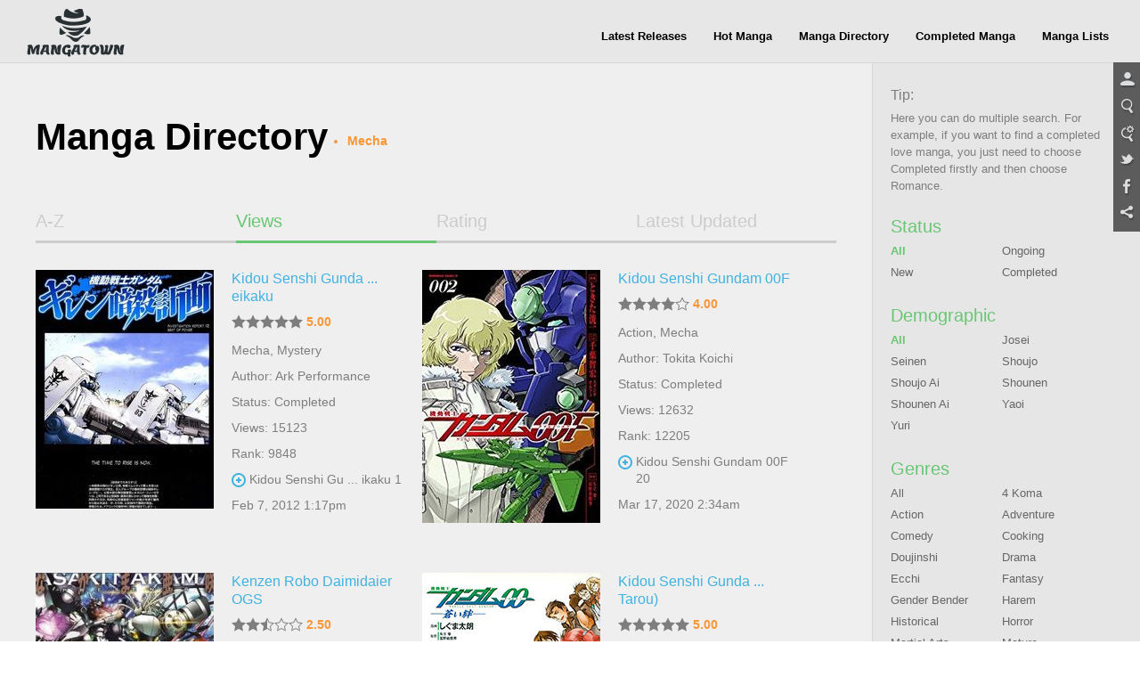

--- FILE ---
content_type: text/html; charset=utf-8
request_url: http://manage.mangahere.com/directory/0-mecha-2008-0-k-0/
body_size: 9031
content:
<!doctype html>
<html lang="en">
<head>
    <meta charset="UTF-8">
<title>MangaTown - Read Free English Manga Online!</title>
<meta name="keywords" content="manga,read manga online,magna scans,english manga,naruto manga,bleach manga, one piece manga,manga chapter,manga online,read free manga,free manga,read free manga online,manga viewer" />
<meta name="description" content="Browse free manga on line in alphabetical order, Hundreds of high-quality free manga for you, Like Naruto manga, Bleach manga, One Piece manga, Air Gear manga, Claymore manga, Fairy Tale manga, Inuyasha manga, and many more..." />
<meta property="og:title" content="MangaTown - Read Free English Manga Online!" />
<meta property="og:site_name" content="MangaTown" />
<meta property="og:image" content="https://www.mangatown.com/media/images/share.jpg" />
<meta property="og:type" content="website" />
<link type="image/x-icon" rel="Shortcut Icon" href="//www.mangatown.com/media/images/favicon.ico?v=20190130101313" />
<meta name="author" content="MangaTown" />
<meta name="resource-type" content="document" />
<meta name="distribution" content="global" />
<meta name="copyright" content="MangaTown" />
<meta name="robots" content="index,follow" />
<meta name="rating" content="general" />
<meta name="revisit-after" content="1 day" />
<meta property="fb:app_id" content="363707500798706"/>
<meta property="fb:admins" content="100008320095886"/>
<link rel="search" type="application/opensearchdescription+xml" title="MangaTown Search" href="//www.mangatown.com/opensearch.xml" />
<link rel="alternate" type="application/rss+xml" title="RSS" href="http://feeds.feedburner.com/207/oIeP"/>
<link rel="stylesheet" type="text/css" href="//www.mangatown.com/media/css/all.css?v=20190130101313" />
<link rel="stylesheet" type="text/css" href="//www.mangatown.com/media/css/media_screen.css?v=20190130101313" />
<link rel="stylesheet" type="text/css" href="//fonts.googleapis.com/css?family=Open+Sans+Condensed:300,700" />
<script type="text/javascript" src="//www.mangatown.com/media/js/LAB.min.js?v=20190130101313"></script>
<script type="text/javascript">
if( /Android|webOS|iPhone|iPad|iPod|BlackBerry|SymbianOS|Windows Phone|IEMobile|Opera Mini/i.test(navigator.userAgent) ) {
    window.location.href = "http://m.mangatown.com"+window.location.href.split(window.location.host)[1];
}
var img_url = "//www.mangatown.com/media/images/", options, a;
var base_url = "//www.mangatown.com/";
var fb_app_id="363707500798706";
var is_login = "";
$LAB
.queueScript("//ajax.googleapis.com/ajax/libs/jquery/1.8.0/jquery.min.js").queueWait()
.queueScript("//www.mangatown.com/media/js/base.js?v=20190130101313").queueWait()
.queueScript("//www.mangatown.com/media/js/jquery.validate.js?v=20190130101313").queueWait()
.queueScript("//www.mangatown.com/media/js/jquery.autocomplete.js?v=20190130101313").queueWait()
.queueWait();
</script>
    <!--[if IE]>
<script type="text/javascript">$LAB.queueScript("//www.mangatown.com/media/js/html5.js?v=20190130101313");</script>
<![endif]-->

</head>
<body>
<header>
    <div class="menu-nav menu-page">
        <a class="logo" href="//www.mangatown.com/">READ FREE MANGA ONLINE</a>
        <div class="header-fb">
        <iframe src="//www.facebook.com/plugins/like.php?href=https%3A%2F%2Fwww.facebook.com%2Fmangatownlife&amp;width&amp;layout=button_count&amp;action=like&amp;show_faces=false&amp;share=false&amp;height=21" scrolling="no" frameborder="0" allowTransparency="true"></iframe>
        </div>
        <ul class="clearfix">
            <li><a href="//www.mangatown.com/latest/">Latest Releases</a><span></span></li>
            <li><a href="//www.mangatown.com/hot/">Hot Manga</a><span></span></li>
            <li><a href="//www.mangatown.com/directory/">Manga Directory</a><span></span></li>
            <li><a href="//www.mangatown.com/completed/">Completed Manga</a><span></span></li>       
            <li><a href="//www.mangatown.com/manga_lists/">Manga Lists</a><span></span></li>
        </ul>
        
    </div>
    </header>
<!-- header end -->


<section class="main gray-bg clearfix" xmlns="http://www.w3.org/1999/html">
    <article class="widscreen left">
        <div class="article_content">
        <div class="title-top">Manga Directory
            <ul class="select_order">
                <li>Mecha</li>
            </ul>
        </div>
        <div class="manga_pic_content">
            <ul class="article_tab clearfix">
                <li ><a href="/directory/?name.az">A-Z</a></li>
                <li  class="select"><a href="/directory/">Views</a></li>
                <li ><a href="/directory/?rating.za">Rating</a></li>
                <li ><a href="/directory/?last_chapter_time.za">Latest Updated</a></li>
            </ul>
<ul class="manga_pic_list">
            <li>
                <a class="manga_cover" href="//www.mangatown.com/manga/kidou_senshi_gundam_giren_ansatsu_keikaku/" title="Kidou Senshi Gundam: Giren Ansatsu Keikaku">
                    <img      src="http://fmcdn.mangahere.com/store/manga/7871/ocover.jpg?token=c72494589a311ccf087f2cae9f339f4b18634288&ttl=1768842000&v=1328638658" onerror="this.src='//www.mangatown.com/media/images/manga_cover.jpg'" alt="Kidou Senshi Gundam: Giren Ansatsu Keikaku" />                    <em style="display: none;"></em>
                </a>
                <P class="title">
                    <a href="//www.mangatown.com/manga/kidou_senshi_gundam_giren_ansatsu_keikaku/" title="Kidou Senshi Gundam: Giren Ansatsu Keikaku">
                        Kidou Senshi Gunda ... eikaku                    </a>
                </p>
                <p class="score">
                    <span class="star-full"></span><span class="star-full"></span><span class="star-full"></span><span class="star-full"></span><span class="star-full"></span>                    <b>5.00</b>
                </p>
                <p class="keyWord"><a href="/directory/0-mecha-0-0-0-0/">Mecha</a>, <a href="/directory/0-mystery-0-0-0-0/">Mystery</a></p>
                <p class="view">Author: <a class="color_0077" href="//www.mangatown.com/author/Ark+Performance">Ark Performance</a> </p>
                                <p class="view">Status: Completed </p>
                                <p class="view">Views: 15123 </p>
                                <p class="view">Rank: 9848 </p>
                                <p class="new_chapter"><a class="color_0077" title="Kidou Senshi Gundam: Giren Ansatsu Keikaku 1" href="//www.mangatown.com/manga/kidou_senshi_gundam_giren_ansatsu_keikaku/v01/c001/">Kidou Senshi Gu ... ikaku 1</a></p>
                <p class="view">Feb 7, 2012 1:17pm</p>
				
            </li>
            <li>
                <a class="manga_cover" href="//www.mangatown.com/manga/kidou_senshi_gundam_00f/" title="Kidou Senshi Gundam 00F">
                    <img      src="http://fmcdn.mangahere.com/store/manga/4925/ocover.jpg?token=eabe9ff69ec83aa755331bb768a45ad3c4ddafe7&ttl=1768842000&v=1575274348" onerror="this.src='//www.mangatown.com/media/images/manga_cover.jpg'" alt="Kidou Senshi Gundam 00F" />                    <em style="display: none;"></em>
                </a>
                <P class="title">
                    <a href="//www.mangatown.com/manga/kidou_senshi_gundam_00f/" title="Kidou Senshi Gundam 00F">
                        Kidou Senshi Gundam 00F                    </a>
                </p>
                <p class="score">
                    <span class="star-full"></span><span class="star-full"></span><span class="star-full"></span><span class="star-full"></span><span class="star-empty"></span>                    <b>4.00</b>
                </p>
                <p class="keyWord"><a href="/directory/0-action-0-0-0-0/">Action</a>, <a href="/directory/0-mecha-0-0-0-0/">Mecha</a></p>
                <p class="view">Author: <a class="color_0077" href="//www.mangatown.com/author/TOKITA+Koichi">Tokita Koichi</a> </p>
                                <p class="view">Status: Completed </p>
                                <p class="view">Views: 12632 </p>
                                <p class="view">Rank: 12205 </p>
                                <p class="new_chapter"><a class="color_0077" title="Kidou Senshi Gundam 00F 20" href="//www.mangatown.com/manga/kidou_senshi_gundam_00f/v02/c020/">Kidou Senshi Gundam 00F 20</a></p>
                <p class="view">Mar 17, 2020 2:34am</p>
				
            </li>
            <li>
                <a class="manga_cover" href="//www.mangatown.com/manga/kenzen_robo_daimidaier_ogs/" title="Kenzen Robo Daimidaier OGS">
                    <img      src="http://fmcdn.mangahere.com/store/manga/14865/ocover.jpg?token=3c65fa3573459684b7088d3764019dcf76e22236&ttl=1768842000&v=1402556735" onerror="this.src='//www.mangatown.com/media/images/manga_cover.jpg'" alt="Kenzen Robo Daimidaier OGS" />                    <em style="display: none;"></em>
                </a>
                <P class="title">
                    <a href="//www.mangatown.com/manga/kenzen_robo_daimidaier_ogs/" title="Kenzen Robo Daimidaier OGS">
                        Kenzen Robo Daimidaier OGS                    </a>
                </p>
                <p class="score">
                    <span class="star-full"></span><span class="star-full"></span><span class="star-half"></span><span class="star-empty"></span><span class="star-empty"></span>                    <b>2.50</b>
                </p>
                <p class="keyWord"><a href="/directory/0-comedy-0-0-0-0/">Comedy</a>, <a href="/directory/0-ecchi-0-0-0-0/">Ecchi</a></p>
                <p class="view">Author: <a class="color_0077" href="//www.mangatown.com/author/NAKAMA+Asaki">Nakama Asaki</a> </p>
                                <p class="view">Status: Ongoing </p>
                                <p class="view">Views: 12058 </p>
                                <p class="view">Rank: 12968 </p>
                                <p class="new_chapter"><a class="color_0077" title="Kenzen Robo Daimidaier OGS 1" href="//www.mangatown.com/manga/kenzen_robo_daimidaier_ogs/c001/">Kenzen Robo Dai ... r OGS 1</a></p>
                <p class="view">Jun 11, 2014 9:47pm</p>
				
            </li>
            <li>
                <a class="manga_cover" href="//www.mangatown.com/manga/kidou_senshi_gundam_00_shiguma_tarou/" title="Kidou Senshi Gundam 00 (SHIGUMA Tarou)">
                    <img      src="http://fmcdn.mangahere.com/store/manga/26773/ocover.jpg?token=98d61b088d6a963fe66746290b25fe5446fe636a&ttl=1768842000&v=1490773652" onerror="this.src='//www.mangatown.com/media/images/manga_cover.jpg'" alt="Kidou Senshi Gundam 00 (SHIGUMA Tarou)" />                    <em style="display: none;"></em>
                </a>
                <P class="title">
                    <a href="//www.mangatown.com/manga/kidou_senshi_gundam_00_shiguma_tarou/" title="Kidou Senshi Gundam 00 (SHIGUMA Tarou)">
                        Kidou Senshi Gunda ... Tarou)                    </a>
                </p>
                <p class="score">
                    <span class="star-full"></span><span class="star-full"></span><span class="star-full"></span><span class="star-full"></span><span class="star-full"></span>                    <b>5.00</b>
                </p>
                <p class="keyWord"><a href="/directory/0-action-0-0-0-0/">Action</a>, <a href="/directory/0-drama-0-0-0-0/">Drama</a></p>
                <p class="view">Author: <a class="color_0077" href="//www.mangatown.com/author/SHIGUMA+Taro">Shiguma Taro</a> </p>
                                <p class="view">Status: Ongoing </p>
                                <p class="view">Views: 5967 </p>
                                <p class="view">Rank: 20308 </p>
                                <p class="new_chapter"><a class="color_0077" title="Kidou Senshi Gundam 00 (SHIGUMA Tarou) 4" href="//www.mangatown.com/manga/kidou_senshi_gundam_00_shiguma_tarou/c004/">Kidou Senshi Gu ... arou) 4</a></p>
                <p class="view">Mar 29, 2017 4:27am</p>
				
            </li>
</ul>
    <div class="ad960 mt20">
        <p>Advertisement</p>
        <a href="http://mangazoneapp.com/" target="_blank">
            <img src="//c.mangatown.com/store/banners/pc.directory_1516781897.jpg?v=1516781897">
        </a>
    </div>
<div class="next-page"><a class="prev" href="javascript:void(0);">&lt; Prev</a><a class="select" href="javascript:void(0);">1</a><select onchange="javascript:location.href=this.value;"><option value="/directory/0-mecha-2008-0-k-0/1.htm"selected="selected">1/1</option></select><a class="next" href="javascript:void(0);">Next &gt;</a></div>
        </div>
        </div>
    </article>
    <aside class="wid300 right">
		<script type="text/javascript" id="ad_box_9"></script>        <div class="aside_content aside_one">
            <div class="four_title">Tip:</div>
            <div class="tip_info">
                Here you can do multiple search. For example, if you want to find a completed love manga, you just need to choose Completed firstly and then choose Romance.
            </div>
        </div>

        <div class="aside_content aside_one">
            <div class="two_title">Status</div>
            <ul class="order_cate by_onewidth clearfix">
                <li><a href="/directory/0-mecha-2008-0-k-0/" class="select">All</a></li>
                <li><a href="/directory/0-mecha-2008-ongoing-k-0/">Ongoing</a></li><li><a href="/directory/0-mecha-2008-new-k-0/">New</a></li><li><a href="/directory/0-mecha-2008-completed-k-0/">Completed</a></li>            </ul>
        </div>

        <div class="aside_content aside_one">
            <div class="two_title">Demographic</div>
            <ul class="order_cate by_onewidth clearfix">
                <li><a href="/directory/0-mecha-2008-0-k-0/" class="select">All</a></li>
                <li><a href="/directory/josei-mecha-2008-0-k-0/">Josei</a></li><li><a href="/directory/seinen-mecha-2008-0-k-0/">Seinen</a></li><li><a href="/directory/shoujo-mecha-2008-0-k-0/">Shoujo</a></li><li><a href="/directory/shoujo_ai-mecha-2008-0-k-0/">Shoujo Ai</a></li><li><a href="/directory/shounen-mecha-2008-0-k-0/">Shounen</a></li><li><a href="/directory/shounen_ai-mecha-2008-0-k-0/">Shounen Ai</a></li><li><a href="/directory/yaoi-mecha-2008-0-k-0/">Yaoi</a></li><li><a href="/directory/yuri-mecha-2008-0-k-0/">Yuri</a></li>            </ul>
        </div>

        <div class="aside_content aside_one">
            <div class="two_title">Genres</div>
            <ul class="order_cate by_onewidth clearfix">
                <li><a href="/directory/0-0-2008-0-k-0/">All</a></li>
                <li><a href="/directory/0-4_koma-2008-0-k-0/">4 Koma</a></li><li><a href="/directory/0-action-2008-0-k-0/">Action</a></li><li><a href="/directory/0-adventure-2008-0-k-0/">Adventure</a></li><li><a href="/directory/0-comedy-2008-0-k-0/">Comedy</a></li><li><a href="/directory/0-cooking-2008-0-k-0/">Cooking</a></li><li><a href="/directory/0-doujinshi-2008-0-k-0/">Doujinshi</a></li><li><a href="/directory/0-drama-2008-0-k-0/">Drama</a></li><li><a href="/directory/0-ecchi-2008-0-k-0/">Ecchi</a></li><li><a href="/directory/0-fantasy-2008-0-k-0/">Fantasy</a></li><li><a href="/directory/0-gender_bender-2008-0-k-0/">Gender Bender</a></li><li><a href="/directory/0-harem-2008-0-k-0/">Harem</a></li><li><a href="/directory/0-historical-2008-0-k-0/">Historical</a></li><li><a href="/directory/0-horror-2008-0-k-0/">Horror</a></li><li><a href="/directory/0-martial_arts-2008-0-k-0/">Martial Arts</a></li><li><a href="/directory/0-mature-2008-0-k-0/">Mature</a></li><li><a href="/directory/0-mecha-2008-0-k-0/" class="select">Mecha</a></li><li><a href="/directory/0-music-2008-0-k-0/">Music</a></li><li><a href="/directory/0-mystery-2008-0-k-0/">Mystery</a></li><li><a href="/directory/0-one_shot-2008-0-k-0/">One Shot</a></li><li><a href="/directory/0-psychological-2008-0-k-0/">Psychological</a></li><li><a href="/directory/0-reverse_harem-2008-0-k-0/">Reverse Harem</a></li><li><a href="/directory/0-romance-2008-0-k-0/">Romance</a></li><li><a href="/directory/0-school_life-2008-0-k-0/">School Life</a></li><li><a href="/directory/0-sci_fi-2008-0-k-0/">Sci Fi</a></li><li><a href="/directory/0-slice_of_life-2008-0-k-0/">Slice Of Life</a></li><li><a href="/directory/0-sports-2008-0-k-0/">Sports</a></li><li><a href="/directory/0-supernatural-2008-0-k-0/">Supernatural</a></li><li><a href="/directory/0-suspense-2008-0-k-0/">Suspense</a></li><li><a href="/directory/0-tragedy-2008-0-k-0/">Tragedy</a></li><li><a href="/directory/0-vampire-2008-0-k-0/">Vampire</a></li><li><a href="/directory/0-webtoons-2008-0-k-0/">Webtoons</a></li><li><a href="/directory/0-youkai-2008-0-k-0/">Youkai</a></li><li><a href="/directory/0-teens_love-2008-0-k-0/">Teens Love</a></li>            </ul>
        </div>

        <div class="aside_content aside_one">
            <div class="two_title">Type</div>
            <ul class="order_cate by_twowidth clearfix">
                <li><a href="/directory/0-mecha-2008-0-k-0/" class="select">All</a></li>
                <li><a href="/directory/0-mecha-2008-0-k-manga/">Manga</a></li><li><a href="/directory/0-mecha-2008-0-k-manhwa/">Manhwa</a></li><li><a href="/directory/0-mecha-2008-0-k-manhua/">Manhua</a></li>            </ul>
        </div>

        <div class="aside_content aside_one">
            <div class="two_title">Initial Alphabetic</div>
            <ul class="order_cate by_threewidth clearfix">
                <li><a href="/directory/0-mecha-2008-0-0-0/">All</a></li>
                <li><a href="/directory/0-mecha-2008-0-a-0/">A</a></li><li><a href="/directory/0-mecha-2008-0-b-0/">B</a></li><li><a href="/directory/0-mecha-2008-0-c-0/">C</a></li><li><a href="/directory/0-mecha-2008-0-d-0/">D</a></li><li><a href="/directory/0-mecha-2008-0-e-0/">E</a></li><li><a href="/directory/0-mecha-2008-0-f-0/">F</a></li><li><a href="/directory/0-mecha-2008-0-g-0/">G</a></li><li><a href="/directory/0-mecha-2008-0-h-0/">H</a></li><li><a href="/directory/0-mecha-2008-0-i-0/">I</a></li><li><a href="/directory/0-mecha-2008-0-j-0/">J</a></li><li><a href="/directory/0-mecha-2008-0-k-0/" class="select">K</a></li><li><a href="/directory/0-mecha-2008-0-l-0/">L</a></li><li><a href="/directory/0-mecha-2008-0-m-0/">M</a></li><li><a href="/directory/0-mecha-2008-0-n-0/">N</a></li><li><a href="/directory/0-mecha-2008-0-o-0/">O</a></li><li><a href="/directory/0-mecha-2008-0-p-0/">P</a></li><li><a href="/directory/0-mecha-2008-0-q-0/">Q</a></li><li><a href="/directory/0-mecha-2008-0-r-0/">R</a></li><li><a href="/directory/0-mecha-2008-0-s-0/">S</a></li><li><a href="/directory/0-mecha-2008-0-t-0/">T</a></li><li><a href="/directory/0-mecha-2008-0-u-0/">U</a></li><li><a href="/directory/0-mecha-2008-0-v-0/">V</a></li><li><a href="/directory/0-mecha-2008-0-w-0/">W</a></li><li><a href="/directory/0-mecha-2008-0-x-0/">X</a></li><li><a href="/directory/0-mecha-2008-0-y-0/">Y</a></li><li><a href="/directory/0-mecha-2008-0-z-0/">Z</a></li><li><a href="/directory/0-mecha-2008-0-0_9-0/">0-9</a></li>            </ul>
        </div>

        <div class="aside_content aside_one">
            <div class="two_title">Year of Released</div>
            <ul class="order_cate by_threewidth clearfix">
                <li><a href="/directory/0-mecha-0-0-k-0/">All</a></li>
                <li><a href="/directory/0-mecha-2026-0-k-0/">2026</a></li><li><a href="/directory/0-mecha-2025-0-k-0/">2025</a></li><li><a href="/directory/0-mecha-2024-0-k-0/">2024</a></li><li><a href="/directory/0-mecha-2023-0-k-0/">2023</a></li><li><a href="/directory/0-mecha-2022-0-k-0/">2022</a></li><li><a href="/directory/0-mecha-2021-0-k-0/">2021</a></li><li><a href="/directory/0-mecha-2020-0-k-0/">2020</a></li><li><a href="/directory/0-mecha-2019-0-k-0/">2019</a></li><li><a href="/directory/0-mecha-2018-0-k-0/">2018</a></li><li><a href="/directory/0-mecha-2017-0-k-0/">2017</a></li><li><a href="/directory/0-mecha-2016-0-k-0/">2016</a></li><li><a href="/directory/0-mecha-2015-0-k-0/">2015</a></li><li><a href="/directory/0-mecha-2014-0-k-0/">2014</a></li><li><a href="/directory/0-mecha-2013-0-k-0/">2013</a></li><li><a href="/directory/0-mecha-2012-0-k-0/">2012</a></li><li><a href="/directory/0-mecha-2011-0-k-0/">2011</a></li><li><a href="/directory/0-mecha-2010-0-k-0/">2010</a></li><li><a href="/directory/0-mecha-2009-0-k-0/">2009</a></li><li><a href="/directory/0-mecha-2008-0-k-0/" class="select">2008</a></li><li><a href="/directory/0-mecha-2007-0-k-0/">2007</a></li><li><a href="/directory/0-mecha-2006-0-k-0/">2006</a></li><li><a href="/directory/0-mecha-2005-0-k-0/">2005</a></li><li><a href="/directory/0-mecha-2004-0-k-0/">2004</a></li><li><a href="/directory/0-mecha-2003-0-k-0/">2003</a></li><li><a href="/directory/0-mecha-2002-0-k-0/">2002</a></li><li><a href="/directory/0-mecha-2001-0-k-0/">2001</a></li><li><a href="/directory/0-mecha-2000-0-k-0/">2000</a></li><li><a href="/directory/0-mecha-1999-0-k-0/">1999</a></li><li><a href="/directory/0-mecha-others-0-k-0/">Others</a></li>            </ul>
        </div>
        <div class="aside_content aside_one">
    <div class="two_title">Hot Manga<a class="more right" href="/hot/">More</a></div>
    <ul class="aside_tab clearfix">
        <li class="select">Total</li>
        <li>Month</li>
        <li>Week</li>
        <li>Today</li>
    </ul>
    <div class="aside_tablist_main">
        <ul class="order_list">
                    <li><a href="//www.mangatown.com/manga/shokugeki_no_soma/" title="Shokugeki no Soma">
                Shokugeki no Soma            </a></li>
            <li><a href="//www.mangatown.com/manga/fairy_tail/" title="Fairy Tail">
                Fairy Tail            </a></li>
            <li><a href="//www.mangatown.com/manga/onepunch_man/" title="Onepunch-Man">
                Onepunch-Man            </a></li>
            <li><a href="//www.mangatown.com/manga/one_piece/" title="One Piece">
                One Piece            </a></li>
            <li><a href="//www.mangatown.com/manga/tales_of_demons_and_gods/" title="Tales of Demons and Gods">
                Tales of Demons and Gods            </a></li>
            <li><a href="//www.mangatown.com/manga/tate_no_yuusha_no_nariagari/" title="Tate no Yuusha no Nariagari">
                Tate no Yuusha no Nariagari            </a></li>
            <li><a href="//www.mangatown.com/manga/nanatsu_no_taizai/" title="Nanatsu no Taizai">
                Nanatsu no Taizai            </a></li>
            <li><a href="//www.mangatown.com/manga/shingeki_no_kyojin/" title="Shingeki no Kyojin">
                Shingeki no Kyojin            </a></li>
            <li><a href="//www.mangatown.com/manga/boku_no_hero_academia/" title="Boku no Hero Academia">
                Boku no Hero Academia            </a></li>
            <li><a href="//www.mangatown.com/manga/bleach/" title="Bleach">
                Bleach            </a></li>
            <li><a href="//www.mangatown.com/manga/black_clover/" title="Black Clover">
                Black Clover            </a></li>
            <li><a href="//www.mangatown.com/manga/tomo_chan_wa_onnanoko/" title="Tomo-chan wa Onnanoko!">
                Tomo-chan wa Onnanoko!            </a></li>
            <li><a href="//www.mangatown.com/manga/battle_through_the_heavens/" title="Battle Through the Heavens">
                Battle Through the Heavens            </a></li>
            <li><a href="//www.mangatown.com/manga/soul_land/" title="Soul Land">
                Soul Land            </a></li>
            <li><a href="//www.mangatown.com/manga/dungeon_ni_deai_o_motomeru_no_wa_machigatte_iru_darou_ka/" title="Dungeon ni Deai o Motomeru no wa Machigatte Iru Darou ka">
                Dungeon ni Deai o Mot ... arou ka            </a></li>
            <li><a href="//www.mangatown.com/manga/the_gamer/" title="The Gamer">
                The Gamer            </a></li>
            <li><a href="//www.mangatown.com/manga/tokyo_ghoul_re/" title="Tokyo Ghoul:re">
                Tokyo Ghoul:re            </a></li>
            <li><a href="//www.mangatown.com/manga/uq_holder/" title="UQ Holder!">
                UQ Holder!            </a></li>
            <li><a href="//www.mangatown.com/manga/monster_musume_no_iru_nichijou/" title="Monster Musume no Iru Nichijou">
                Monster Musume no Iru Nichijou            </a></li>
            <li><a href="//www.mangatown.com/manga/re_monster/" title="Re:Monster">
                Re:Monster            </a></li>
            </ul>
        <ul class="order_list" style="display:none;">
                    <li><a href="//www.mangatown.com/manga/panty_note/" title="Panty Note">
                Panty Note            </a></li>
            <li><a href="//www.mangatown.com/manga/my_landlady_noona/" title="My Landlady Noona">
                My Landlady Noona            </a></li>
            <li><a href="//www.mangatown.com/manga/onepunch_man/" title="Onepunch-Man">
                Onepunch-Man            </a></li>
            <li><a href="//www.mangatown.com/manga/kono_oto_tomare/" title="Kono Oto Tomare!">
                Kono Oto Tomare!            </a></li>
            <li><a href="//www.mangatown.com/manga/keep_this_a_secret_from_mom/" title="Keep This a Secret From Mom!">
                Keep This a Secret From Mom!            </a></li>
            <li><a href="//www.mangatown.com/manga/blind_play/" title="Blind Play">
                Blind Play            </a></li>
            <li><a href="//www.mangatown.com/manga/parallel_paradise/" title="Parallel Paradise">
                Parallel Paradise            </a></li>
            <li><a href="//www.mangatown.com/manga/hagure_idol_jigokuhen/" title="Hagure Idol Jigokuhen">
                Hagure Idol Jigokuhen            </a></li>
            <li><a href="//www.mangatown.com/manga/stepmother_s_friends/" title="Stepmother&#039;s Friends">
                Stepmother&#039;s Friends            </a></li>
            <li><a href="//www.mangatown.com/manga/world_s_end_harem/" title="World&#039;s End Harem">
                World&#039;s End Harem            </a></li>
            <li><a href="//www.mangatown.com/manga/bungou_stray_dogs/" title="Bungou Stray Dogs">
                Bungou Stray Dogs            </a></li>
            <li><a href="//www.mangatown.com/manga/dou_ka_ore_wo_hanatte_oitekure/" title="Dou ka Ore wo Hanatte Oitekure">
                Dou ka Ore wo Hanatte Oitekure            </a></li>
            <li><a href="//www.mangatown.com/manga/giant_ojou_sama/" title="Giant Ojou-sama">
                Giant Ojou-sama            </a></li>
            <li><a href="//www.mangatown.com/manga/arslan_senki/" title="Arslan Senki">
                Arslan Senki            </a></li>
            <li><a href="//www.mangatown.com/manga/dai_dark/" title="Dai Dark">
                Dai Dark            </a></li>
            <li><a href="//www.mangatown.com/manga/the_pawn_s_revenge/" title="The Pawn&#039;s Revenge">
                The Pawn&#039;s Revenge            </a></li>
            <li><a href="//www.mangatown.com/manga/savage_hero/" title="Savage Hero">
                Savage Hero            </a></li>
            <li><a href="//www.mangatown.com/manga/high_clear/" title="HIGH CLEAR">
                HIGH CLEAR            </a></li>
            <li><a href="//www.mangatown.com/manga/toshiue_elite_onna_kishi_ga_boku_no_mae_de_dake_kawaii/" title="Toshiue elite onna kishi ga boku no mae de dake kawaii">
                Toshiue elite onna ki ...  kawaii            </a></li>
            <li><a href="//www.mangatown.com/manga/tsumi_to_kai/" title="Tsumi to Kai">
                Tsumi to Kai            </a></li>
            </ul>
        <ul class="order_list" style="display:none;">
                    <li><a href="//www.mangatown.com/manga/onepunch_man/" title="Onepunch-Man">
                Onepunch-Man            </a></li>
            <li><a href="//www.mangatown.com/manga/my_landlady_noona/" title="My Landlady Noona">
                My Landlady Noona            </a></li>
            <li><a href="//www.mangatown.com/manga/panty_note/" title="Panty Note">
                Panty Note            </a></li>
            <li><a href="//www.mangatown.com/manga/kono_oto_tomare/" title="Kono Oto Tomare!">
                Kono Oto Tomare!            </a></li>
            <li><a href="//www.mangatown.com/manga/keep_this_a_secret_from_mom/" title="Keep This a Secret From Mom!">
                Keep This a Secret From Mom!            </a></li>
            <li><a href="//www.mangatown.com/manga/bungou_stray_dogs/" title="Bungou Stray Dogs">
                Bungou Stray Dogs            </a></li>
            <li><a href="//www.mangatown.com/manga/blind_play/" title="Blind Play">
                Blind Play            </a></li>
            <li><a href="//www.mangatown.com/manga/parallel_paradise/" title="Parallel Paradise">
                Parallel Paradise            </a></li>
            <li><a href="//www.mangatown.com/manga/hagure_idol_jigokuhen/" title="Hagure Idol Jigokuhen">
                Hagure Idol Jigokuhen            </a></li>
            <li><a href="//www.mangatown.com/manga/toshiue_elite_onna_kishi_ga_boku_no_mae_de_dake_kawaii/" title="Toshiue elite onna kishi ga boku no mae de dake kawaii">
                Toshiue elite onna ki ...  kawaii            </a></li>
            <li><a href="//www.mangatown.com/manga/the_teen_web_novelist_is_a_girl_magnet_now_my_crush_feels_bad_for_rejecting_me/" title="The Teen Web Novelist is a Girl Magnet: Now My Crush Feels Bad for Rejecting Me!">
                The Teen Web Novelist ... ing Me!            </a></li>
            <li><a href="//www.mangatown.com/manga/tsumi_to_kai/" title="Tsumi to Kai">
                Tsumi to Kai            </a></li>
            <li><a href="//www.mangatown.com/manga/dou_ka_ore_wo_hanatte_oitekure/" title="Dou ka Ore wo Hanatte Oitekure">
                Dou ka Ore wo Hanatte Oitekure            </a></li>
            <li><a href="//www.mangatown.com/manga/revenge_of_the_iron_blooded_sword_hound/" title="Revenge of the Iron-Blooded Sword Hound">
                Revenge of the Iron-B ... d Hound            </a></li>
            <li><a href="//www.mangatown.com/manga/stepmother_s_friends/" title="Stepmother&#039;s Friends">
                Stepmother&#039;s Friends            </a></li>
            <li><a href="//www.mangatown.com/manga/dai_dark/" title="Dai Dark">
                Dai Dark            </a></li>
            <li><a href="//www.mangatown.com/manga/blood_link/" title="Blood Link">
                Blood Link            </a></li>
            <li><a href="//www.mangatown.com/manga/world_s_end_harem/" title="World&#039;s End Harem">
                World&#039;s End Harem            </a></li>
            <li><a href="//www.mangatown.com/manga/secret_class/" title="Secret Class">
                Secret Class            </a></li>
            <li><a href="//www.mangatown.com/manga/arslan_senki/" title="Arslan Senki">
                Arslan Senki            </a></li>
            </ul>
        <ul class="order_list" style="display:none;">
                    <li><a href="//www.mangatown.com/manga/onepunch_man/" title="Onepunch-Man">
                Onepunch-Man            </a></li>
            <li><a href="//www.mangatown.com/manga/toshiue_elite_onna_kishi_ga_boku_no_mae_de_dake_kawaii/" title="Toshiue elite onna kishi ga boku no mae de dake kawaii">
                Toshiue elite onna ki ...  kawaii            </a></li>
            <li><a href="//www.mangatown.com/manga/kono_oto_tomare/" title="Kono Oto Tomare!">
                Kono Oto Tomare!            </a></li>
            <li><a href="//www.mangatown.com/manga/my_landlady_noona/" title="My Landlady Noona">
                My Landlady Noona            </a></li>
            <li><a href="//www.mangatown.com/manga/panty_note/" title="Panty Note">
                Panty Note            </a></li>
            <li><a href="//www.mangatown.com/manga/parallel_paradise/" title="Parallel Paradise">
                Parallel Paradise            </a></li>
            <li><a href="//www.mangatown.com/manga/blind_play/" title="Blind Play">
                Blind Play            </a></li>
            <li><a href="//www.mangatown.com/manga/revenge_of_the_iron_blooded_sword_hound/" title="Revenge of the Iron-Blooded Sword Hound">
                Revenge of the Iron-B ... d Hound            </a></li>
            <li><a href="//www.mangatown.com/manga/hagure_idol_jigokuhen/" title="Hagure Idol Jigokuhen">
                Hagure Idol Jigokuhen            </a></li>
            <li><a href="//www.mangatown.com/manga/keep_this_a_secret_from_mom/" title="Keep This a Secret From Mom!">
                Keep This a Secret From Mom!            </a></li>
            <li><a href="//www.mangatown.com/manga/bungou_stray_dogs/" title="Bungou Stray Dogs">
                Bungou Stray Dogs            </a></li>
            <li><a href="//www.mangatown.com/manga/sister_neighbors/" title="Sister Neighbors">
                Sister Neighbors            </a></li>
            <li><a href="//www.mangatown.com/manga/high_clear/" title="HIGH CLEAR">
                HIGH CLEAR            </a></li>
            <li><a href="//www.mangatown.com/manga/secret_class/" title="Secret Class">
                Secret Class            </a></li>
            <li><a href="//www.mangatown.com/manga/savage_hero/" title="Savage Hero">
                Savage Hero            </a></li>
            <li><a href="//www.mangatown.com/manga/stepmother_s_friends/" title="Stepmother&#039;s Friends">
                Stepmother&#039;s Friends            </a></li>
            <li><a href="//www.mangatown.com/manga/tsumi_to_kai/" title="Tsumi to Kai">
                Tsumi to Kai            </a></li>
            <li><a href="//www.mangatown.com/manga/dou_ka_ore_wo_hanatte_oitekure/" title="Dou ka Ore wo Hanatte Oitekure">
                Dou ka Ore wo Hanatte Oitekure            </a></li>
            <li><a href="//www.mangatown.com/manga/dai_dark/" title="Dai Dark">
                Dai Dark            </a></li>
            <li><a href="//www.mangatown.com/manga/getsuyoubi_no_tawawa/" title="Getsuyoubi no Tawawa">
                Getsuyoubi no Tawawa            </a></li>
            </ul>
    </div>
</div>    </aside>
</section>
<!--------------------footer start-------------------->
<footer class="clearfix">
	<div class="footer-left">
        <ul class="footer-leftmenu">
        	<li><a href="/affiliates.htm">Affiliates</a></li>
<li><a target="_blank"  href="http://mangazoneapp.com/?utm_source=mtaff&utm_medium=affiliates&utm_campaign=mtaffiliates">Manga App</a></li><li><a target="_blank"  href="https://www.facebook.com/mangatownlife">Fan Page</a></li>        </ul>
        <ul class="footer-leftnav">
        	<li><a href="/privacy.htm">Privacy Policy</a></li>
            <li><a href="/terms.htm">Terms of Service</a></li>
            <li><a rel="nofollow" href="/contact_us.htm">Contact Us</a></li>
            <li><a href="/affiliates.htm">Affiliates</a></li>
            <li><a href="/sitemap.xml">Sitemap</a></li>
            <li><a rel="nofollow" href="/suggest_manga.htm">Suggest A Manga</a></li>
        </ul>
        <p>&copy; 2014 MangaTown.com</p>
    </div>
    <div class="footer-right">
        <ul>
            <li><a href="//www.mangatown.com/manga/naruto">NARUTO</a><span style="top: 42px;"></span></li>
            <li><a href="//www.mangatown.com/manga/bleach/">BLEACH</a><span style="top: 42px;"></span></li>
            <li><a href="//www.mangatown.com/manga/one_piece/">ONE PIECE</a><span style="top: 42px;"></span></li>
            <li><a href="//www.mangatown.com/manga/fairy_tail/">FAIRY TAIL</a><span style="top: 42px;"></span></li>
            <li><a href="//www.mangatown.com/manga/noblesse/">NOBLESSE</a><span style="top: 42px;"></span></li>
        </ul>
    </div>
</footer><div class="plug-right">
	<ul>
    	<li class="userbtn"><a href="javascript:;" id="login" title="Login"></a></li>
        <li class="searchbtn">
            <a title="Search" href="javascript:;"></a>
            <input type="text" class="search-text" id="query" />
        </li>
        <li class="advsearchbtn"><a title="Advanced Search" href="/advsearch.htm"></a></li>
        <li class="twbtn"><a target="_blank" href="https://twitter.com/MangaTown2014"></a></li>
        <li class="fbbtn"><a target="_blank" href="https://www.facebook.com/mangatownlife"></a></li>
        <li class="sharebtn"><a href="javascript:;" class="st_sharethis_custom" st_via="mangatown2014" st_title="MangaTown - Read Free English Manga Online!"></a></li>
	</ul>
</div>

<div class="dialog_box" id="log_in">
	<a href="javascript:;" class="close" title="Close"></a>
	<div class="title">Member Login</div>
	<p>Log in with your Facebook account</p>
	<p><a href="https://sso.mangatown.com/connect/facebookSignin.php" class="facebook_sign"><span>f</span>Login with Facebook</a></p>
	<p><em>OR</em></p>
	<p>MangaTown account <a href="javascript:;" class="color_41b2 ml5" onclick="boxToggle('log_in', 'sign_in')">Don’t have an account?</a></p>

	<form id="loginform">
		<ul class="box_list">
			<li>
				<label>User Name</label>
				<input type="text" name="name"/>
			</li>
			<li>
				<label>Password</label>
				<input type="password" name="pass"/>
			</li>
			<li>
				<label class="checkbox">
					<input type="checkbox" checked="checked" value="1" name="remember">Remember me
				</label>
				<a href="javascript:;" onclick="boxToggle('log_in', 'forgot_passd')" class="color_41b2">Forgot Username/Password?</a>
			</li>
			<li><a href="javascript:;" class="four_buttoon" id="normal_login">Log In</a></li>
		</ul>
	</form>
</div>

<div class="dialog_box" id="sign_in">
	<a href="javascript:;" class="close" title="Close"></a>
	<div class="title">Register A New Account</div>
	<p>Want to save time? Sign up with your facebook account now</p>
	<p><a href="#" class="facebook_sign"><span>f</span>Login with Facebook</a></p>
	<p><em>OR</em></p>
	<p>Complete the form below</p>

	<form id="signinform">
		<ul class="box_list">
			<li>
				<label>User Name</label>
				<input type="text" name="username" id="username"/>
	       		<span class="msg_errors">Must be 4-14 letters or numbers</span>
	       </li>
	       <li>
	       		<label>Password</label>
	       		<input type="password" name="password" id="password"/>
	       		<span class="msg_errors">Must be 6-14 characters</span>
	       </li>
	       <li>
		       	<label>Re-type Password</label>
		       	<input type="password" name="password_confirm" id="password_confirm"/>
		       	<span></span>
	       </li>
	       <li>
				<label>Email</label>
		       	<input type="text" name="email" id="email"/>
		       	<span></span>
	       </li>
	       <li>
		       	<label class="checkbox">
		       		<input type="checkbox" id="iagree">I accept the <a href="/registration_agreement.htm" target="_blank" class="color_41b2">terms of the agreement</a>.
		       	</label>
	       </li>
	       <li><a href="javascript:;" class="four_buttoon" id="sign_up">Sign Up</a><a href="javascript:;" class="four_buttoon dg_cancel">CANCEL</a></li>
		</ul>
	</form>
</div>

<div class="dialog_box" id="forgot_passd">
	 <a href="javascript:void(0);" class="close" title="Close"></a>
	 <div class="title">Forgot password</div>
	 <p>If you’ve forgotten your passowrd,you can write your registered email here to get your password back.</p>

 	<form id="forgotform">
	 <ul class="box_list">
			<li>
				<label>Email</label>
				<input type="text" name="fg_email"/>
				<span></span>
			</li>
			<li><a href="javascript:;" class="four_buttoon" id="forgot">SEND PASSWORD</a><a href="javascript:;" class="four_buttoon dg_cancel">CANCEL</a></li>
			<input type="hidden" name="act">
	 </ul>
	</form>
</div>

<div id="back_top"></div>
<script>
window.fbAsyncInit = function() {
	FB.init({
		appId      : '363707500798706',
		xfbml      : true,
		version    : 'v2.10'
	});
	FB.AppEvents.logPageView();
};

(function(d, s, id){
	var js, fjs = d.getElementsByTagName(s)[0];
	if (d.getElementById(id)) {return;}
	js = d.createElement(s); js.id = id;
	js.src = "https://connect.facebook.net/en_US/sdk.js";
	fjs.parentNode.insertBefore(js, fjs);
}(document, 'script', 'facebook-jssdk'));
</script>
<script type="text/javascript">
$LAB.queueScript("//www.mangatown.com/media/js/user.js?v=20190130101313").queueWait();
</script>
<script type="text/javascript">
$LAB.queueWait(function () {
    function do_search(e) {
        if($(e).val()=="") {
            $(e).fadeOut();
        } else {
            location.href="/search.php?name=" + $(e).val();
        }
    }
    $(".plug-right .searchbtn a").toggle(function(){
        $("#query").fadeIn().focus();
    },function(){
        do_search("#query");
    });
    $("#query").bind('keydown', function (e) {
        if (e.which == 13) {
            do_search(this);
        }
    });
    jQuery(function () {
        options = {
            serviceUrl: '/ajax/search.php',
            minChars: 2,
            delimiter: /(,|;)\s*/,
            maxHeight: 400,
            width: 150,
            zIndex: 9999,
            deferRequestBy: 0,
            noCache: false
        };
        $('#query').autocomplete(options);
    });
    var img_url = " ", options, a;
    $(".cartoon-content").hScrollPane({
        mover:"ul",
        moverW:function(){return $(".cartoon-content:eq(0) li").length*$(".cartoon-content:eq(0) li").outerWidth(true);}(),
        showArrow:false,
        handleCssAlter:"draghandlealter",
        mousewheel:{bind:false}
    });
}).queueScript('//ws.sharethis.com/button/buttons.js').queueWait(function(){
    stLight.options({publisher: "5604dd19-063d-481f-aac6-d8e01a9a2c91", doNotHash: false, doNotCopy: false, hashAddressBar: false, servicePopup: true});
});

</script>
<!--
-->
<script type="text/javascript" id="ad_foot"></script>

<script type="text/javascript">
(function () {
            var ga = document.createElement('script'); ga.type = 'text/javascript'; ga.async = true;
            ga.src =('https:' == document.location.protocol ? 'https://' : 'http://') + "w.cnzz.com/c.php?id=1273381064";
            var s = document.getElementsByTagName('script')[0]; s.parentNode.insertBefore(ga, s);
        })();
</script>
<script type="text/javascript">
var url = '';
if (typeof (currentPageType) === "undefined") {
    currentPageType = 1;
}
if (currentPageType == 1) {
    url = "//www.56lm.cc/test/mangatown/pc/yb_home.js"
}
if (currentPageType == 2) {
    url = "//www.56lm.cc/test/mangatown/pc/yb_manga.js"
}
if (currentPageType == 3) {
    url = "//www.56lm.cc/test/mangatown/pc/yb_read.js"
}
if (url != '') {
    $LAB.queueScript(url + "?r=" + (new Date()).toString().split(':')[0].replace(/ /g, '')).queueWait(function () {
        YB_ARRAY.reverse();
        rewritedcwrite();
        execute();
    });
}
</script>
<script type="text/javascript">
$LAB.runQueue();
</script>
<script defer src="https://static.cloudflareinsights.com/beacon.min.js/vcd15cbe7772f49c399c6a5babf22c1241717689176015" integrity="sha512-ZpsOmlRQV6y907TI0dKBHq9Md29nnaEIPlkf84rnaERnq6zvWvPUqr2ft8M1aS28oN72PdrCzSjY4U6VaAw1EQ==" data-cf-beacon='{"version":"2024.11.0","token":"f3c60724622b4826a47ae5b263f6030b","r":1,"server_timing":{"name":{"cfCacheStatus":true,"cfEdge":true,"cfExtPri":true,"cfL4":true,"cfOrigin":true,"cfSpeedBrain":true},"location_startswith":null}}' crossorigin="anonymous"></script>
</body>
</html>